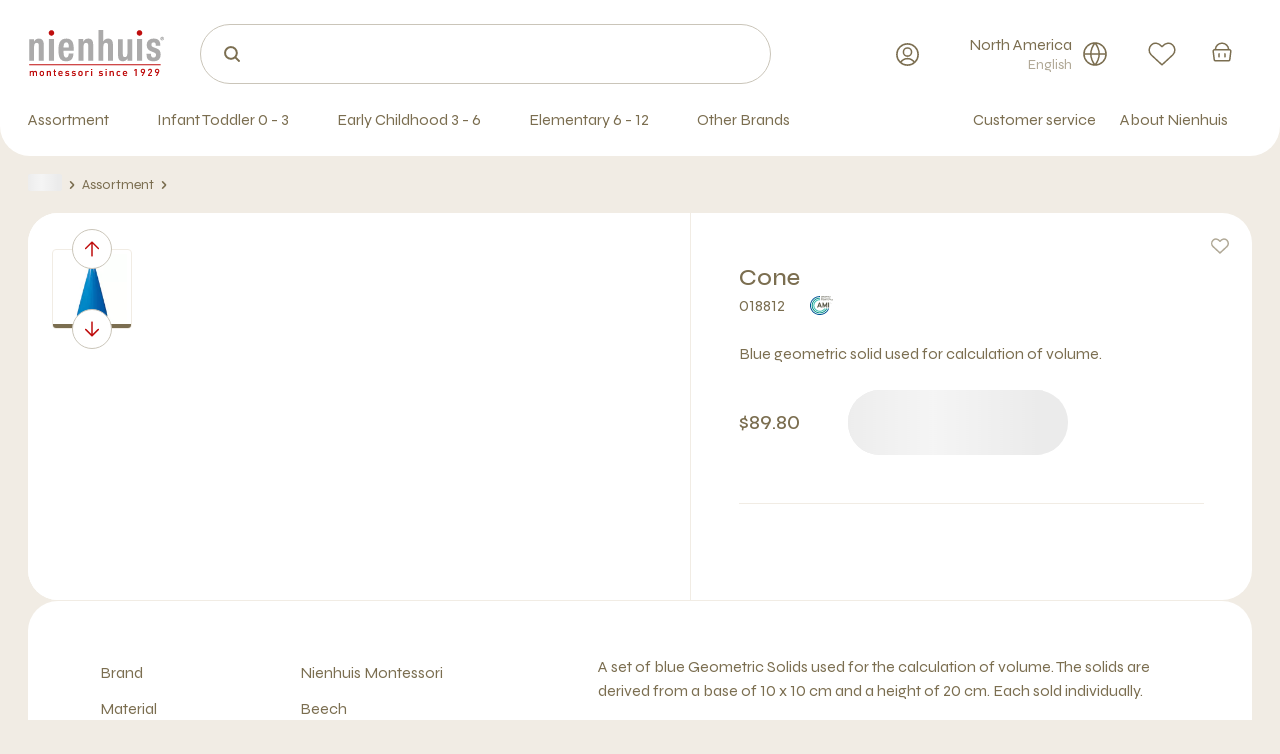

--- FILE ---
content_type: application/javascript; charset=UTF-8
request_url: https://www.nienhuis.com/_next/static/chunks/779-ee982589f8f2d46a.js
body_size: 14261
content:
(self.webpackChunk_N_E=self.webpackChunk_N_E||[]).push([[779],{339:(e,t,l)=>{"use strict";l.d(t,{H:()=>n});var n=function(e){return e.Detail="detail",e.Lister="lister",e.Cart="cart",e.DetailThumbnail="detail_thumbnail",e.CategoryThumbnail="category_thumbnail",e.ZoomThumbnail="zoom_thumbnail",e.Zoom="zoom",e.Featured="featured",e.FeaturedCompact="featured_compact",e}({})},2220:()=>{},17150:(e,t,l)=>{"use strict";l.d(t,{p:()=>b});var n=l(82536),r=l(93629),a=l(17459),i=l(7765),s=l(15977),o=l(48640),c=l(33483),d=l(65860),u=l(46001),m=l.n(u),p=l(34551),h=l(87431),x=l(69625),v=l(47813);let b=e=>{var t,{products:l,index:u,Description:b,Title:f,MarginPicker:g,fetching:j}=e,k=(0,a._)(e,["products","index","Description","Title","MarginPicker","fetching"]);let{loggedInStatus:y}=(0,s.useContext)(d.C),{data:w}=(0,o.I)(c.C,{variables:{skus:null==l?void 0:l.map(e=>e.sku)},fetchPolicy:"cache-and-network",ssr:!1,skip:y!==h.fM.isAuth||!l||(null==l?void 0:l.length)===0}),N=null!=(t=null==l?void 0:l.map(e=>{var t;let l=null==w||null==(t=w.getProductPrices)?void 0:t.find(t=>t.sku===e.sku);return e=(0,r._)((0,n._)({},e),{online:y!==h.fM.isAuth||!!(null==l?void 0:l.productPrice),orderable:!!(null==l?void 0:l.productPrice)}),(null==l?void 0:l.productPrice)&&(e.productPrice=l.productPrice),e}))?t:[];return j||(null==l?void 0:l.length)?(0,i.jsx)("div",(0,r._)((0,n._)({className:m()("w-full",0===u&&(0,p.t)())},k),{children:(0,i.jsx)(v.L,{title:f,description:b,className:(0,p.H)(g),items:N,fetching:(null==l?void 0:l.length)===0&&j,index:null!=u?u:0,locale:x.fX.CURRENT_LOCALE})})):null}},20252:(e,t,l)=>{"use strict";l.d(t,{Nv:()=>eK});var n=l(82536),r=l(93629),a=l(7765),i=l(15977),s=l(8019),o=l(24827),c=l(80682),d=l(87431),u=l(72474),m=l(44961),p=l(19007),h=l(57077),x=l(28412),v=l(53892),b=l(17459),f=l(85855),g=l(50143),j=l(46001),k=l.n(j),y=function(e){return e.AMI="AMI",e}({});let w={src:"/_next/static/media/ami-logo.3de9df2d.svg"};var N=l(62644),C=l.n(N),P=l(69625),A=l(12584);function _(){let e=(0,A._)(["\n	query Variations($input: IProductInput!) {\n		variations(input: $input) {\n			name\n			sku\n			variationAttributeValues {\n				name\n				type\n				value\n				variationAttributeId\n			}\n			skuStripped\n			defaultCategory\n			manufacturer\n			image\n		}\n	}\n"]);return _=function(){return e},e}let D=(0,l(74828).J1)(_()),L=e=>{var t,l,i,{className:o,product:c,fetching:d,scrollToVariations:u}=e,p=(0,b._)(e,["className","product","fetching","scrollToVariations"]);let{t:h}=(0,m.B)(),{data:x}=(0,s.IT)(D,{variables:{input:{locale:null==(t=P.fX.CURRENT_LOCALE)?void 0:t.locale,id:null!=(l=null==c?void 0:c.sku)?l:""}},fetchPolicy:"cache-and-network",ssr:!1,skip:!(null==c?void 0:c.isParent)});return(0,a.jsxs)("div",(0,r._)((0,n._)({className:k()(o,"mb b3:mb-lg")},p),{"data-pdp-product-title":!0,children:[(0,a.jsx)("h1",{className:"text-xl b4:text-xxl leading-snug font-medium",children:d?(0,a.jsx)(f.A,{width:"90%"}):null==c?void 0:c.name}),(0,a.jsxs)("div",{className:"flex-center-y text-sm b4:text-base",children:[d?(0,a.jsx)(f.A,{width:50}):(null==c?void 0:c.isParent)?(null==x?void 0:x.variations)&&(0,a.jsxs)(a.Fragment,{children:[(0,a.jsx)("a",{className:"b3:hidden",onClick:e=>{e.preventDefault(),u&&u()},href:"#",children:"".concat(x.variations.length," ").concat(h[v.o.productDetail.title.numberOfVariants])}),(0,a.jsx)("span",{className:"hidden b3:block",children:"".concat(x.variations.length," ").concat(h[v.o.productDetail.title.numberOfVariants])})]}):(0,g.oE)(null==c?void 0:c.sku),(d||(null==c?void 0:c.certification)===y.AMI)&&(0,a.jsx)("div",{className:"flex-center-y ml b3:ml-lg",children:d?(0,a.jsx)(f.A,{width:100,height:24}):(0,a.jsxs)(a.Fragment,{children:[(0,a.jsx)(C(),{width:24,height:24,className:"block",src:w.src,alt:null!=(i=h[v.o.productDetail.certification.ami])?i:"AMI approved"}),h[v.o.productDetail.certification.ami]]})})]})]}))};var S=l(339),I=l(83008),E=l(5700);let T=e=>{let{type:t,product:l}=e;if(t!==d.X0.product)return null;if(l){var n,r;return(0,a.jsx)(I.Zn,{item:{"@context":"https://schema.org","@type":"Product",description:"".concat(null==l?void 0:l.description),name:"".concat(null==l?void 0:l.name),image:"".concat((0,E._F)((0,E.hs)(null==l?void 0:l.images,S.H.Detail).find(e=>e.primary))),brand:"".concat(null==l?void 0:l.manufacturer),sku:"".concat(null==l?void 0:l.sku),gtin:"".concat(null==l?void 0:l.sku),offers:{"@type":"Offer",url:"".concat(null==l?void 0:l.url),priceValidUntil:"",price:"".concat(null==l||null==(r=l.productPrice)||null==(n=r.price)?void 0:n.inclTax),priceCurrency:P.fX.CURRENT_LOCALE.currency,gtin:"".concat(null==l?void 0:l.sku)}}})}return null};var F=l(28125),R=l(78860),O=l(71832);let M=e=>{var{className:t,id:l,text:s,amountOfWords:o=17,fetching:c}=e,d=(0,b._)(e,["className","id","text","amountOfWords","fetching"]);let[u,p]=(0,i.useState)(!1),{t:h}=(0,m.B)(),x=s.split(" "),g=x.length>o+10,j=g?x.slice(0,o-1).join(" "):s,y=x.slice(o-1).join(" ");return(0,a.jsx)("div",(0,r._)((0,n._)({className:k()(t,"[&_p]:mb-0 [&_ul]:list-disc [&_ul]:my [&_ul]:pl-lg"),id:l},d),{children:c?(0,a.jsxs)(a.Fragment,{children:[(0,a.jsx)(f.A,{count:2}),(0,a.jsx)(f.A,{width:80})]}):(0,a.jsxs)(a.Fragment,{children:[(0,a.jsx)("span",{dangerouslySetInnerHTML:{__html:j}}),g&&(0,a.jsxs)(a.Fragment,{children:[(0,a.jsx)("span",{dangerouslySetInnerHTML:{__html:y},className:"".concat(!u&&"hidden"),"aria-hidden":!u}),!u&&(0,a.jsx)(O.Q,{className:"!block text-font",tabIndex:0,"aria-expanded":u,"aria-controls":l,onKeyDown:e=>{("Space"===e.code||"Enter"===e.code)&&p(!u)},onClick:()=>p(!u),"data-readmore-toggle":!0,children:h[v.o.common.texts.readmore]})]})]})}))},B=e=>{let{children:t}=e;return(0,a.jsx)("td",{className:"p-0 mb",children:t})},q=e=>{var{attributes:t,className:l,fetching:i}=e,s=(0,b._)(e,["attributes","className","fetching"]);return i?(0,a.jsx)("div",{className:l,children:(0,a.jsx)("table",{className:"min-w-full m-0 border-0 overflow-hidden",cellSpacing:"0",children:(0,a.jsx)("tbody",{children:[void 0,void 0,void 0].map((e,t)=>(0,a.jsxs)("tr",{children:[(0,a.jsx)(B,{children:(0,a.jsx)(f.A,{width:120})}),(0,a.jsx)(B,{children:(0,a.jsx)(f.A,{width:100})})]},t))})})}):t&&(null==t?void 0:t.length)!==0?(0,a.jsx)("div",(0,r._)((0,n._)({className:l},s),{children:(0,a.jsx)("div",{className:"overflow-hidden",children:(0,a.jsx)("table",{className:"min-w-full m-0 border-0 overflow-hidden border-spacing-y border-separate",cellSpacing:"0","data-pdp-specs":!0,children:(0,a.jsx)("tbody",{children:t.map(e=>(0,a.jsxs)("tr",{children:[(0,a.jsx)(B,{children:e.name}),(0,a.jsxs)(B,{children:[(e=>e.type===d.pm.ARRAY?JSON.parse(e.value).join(", "):e.value)(e),e.unit&&"(".concat(e.unit,")")," "]})]},e.name))})})})})):null};var z=l(3350),V=l(37549);let H=e=>{let{fetching:t,downloads:l}=e;return(0,a.jsx)("ul",{"data-pdp-downloads":!0,children:t?[void 0,void 0].map((e,t)=>(0,a.jsx)("li",{children:(0,a.jsx)("span",{className:"flex mb",children:(0,a.jsx)(f.A,{width:280,count:1})})},t)):null==l?void 0:l.map((e,t)=>(0,a.jsx)("li",{"data-pdp-download":!0,children:(0,a.jsx)(z.k,{href:e.value,children:(0,a.jsxs)("a",{className:"flex mb hover:no-underline group/download",target:"_blank","data-pdp-download-link":!0,children:[(0,a.jsx)(V.s,{className:"mr-8 "}),(0,a.jsx)("span",{className:"group-hover/download:underline",children:e.name})]})})},"".concat(t,"-").concat(e.name)))})};var $=l(77401);let U=e=>{let{fetching:t,usps:l}=e;return(0,a.jsx)("ul",{className:"b7:columns-2","data-pdp-usps":!0,children:(t?[void 0,void 0,void 0,void 0]:l).map((e,l)=>(0,a.jsxs)("li",{className:"flex mb","data-usp":!0,children:[t?(0,a.jsx)(f.A,{className:"mr-8",width:24,height:24}):(0,a.jsx)($.C,{className:"mr-8 flex-none text-green-900"}),(0,a.jsx)("span",{"data-usp-text":!0,children:t?(0,a.jsx)(f.A,{width:220}):null!=e?e:null})]},"".concat(l).concat(e)))})};var Z=l(27184),W=l(96907),J=l.n(W),X=l(40958),Q=l(76598),G=l(72293),K=l(52596),Y=l(49116),ee=l(44167),et=l(86107),el=l(73712),en=l(90534),er=l(67639),ea=l(36680);let ei=e=>{var t,l,n,r;let{className:s,product:o,fetching:c}=e,d=null==o?void 0:o.sku,{t:p}=(0,m.B)(),{locale:h}=(0,en.useRouter)(),{data:x,loading:b}=(0,Q.he)(void 0,"cache-and-network"),[g,{loading:j}]=(0,G.n)(X.uv,{refetchQueries:["MiniCart","Cart"],awaitRefetchQueries:!0}),y=null!=(r=null==x||null==(n=x.customCart)||null==(l=n.items)||null==(t=l.find(e=>e.sku===d))?void 0:t.qty)?r:0,[w,N]=(0,i.useState)(y),[C]=(0,G.n)(X.B5,{refetchQueries:["Cart","MiniCart"],awaitRefetchQueries:!0}),P=(0,i.useRef)(x),A=(0,et.Z)(!1),_=(0,i.useCallback)(J()(e=>{null==D||D(e)},500),[]),D=async e=>{var t,l,n,r,a,i;let s=null==P||null==(n=P.current)||null==(l=n.customCart)||null==(t=l.items)?void 0:t.find(e=>e.sku===d),c=null!=(r=null==s?void 0:s.qty)?r:0,m={products:[{itemId:null==s?void 0:s.itemId,sku:d,qty:null!=e?e:1}],locale:h},p=0;if((null==s?void 0:s.qty)?await C({variables:{input:m},refetchQueries:["Cart","MiniCart"],onCompleted:e=>{var t,l;let n=null!=(l=null==e||null==(t=e.updateCartItem)?void 0:t.qty)?l:0;n&&(p=n)}}):await g({variables:{input:m},refetchQueries:["Cart","MiniCart"],onCompleted:e=>{var t,l,n,r;let a=null!=(r=null==e||null==(n=e.addProductsToCart)||null==(l=n.items)||null==(t=l.find(e=>e.sku===d))?void 0:t.qty)?r:0;a&&(p=a)}}),p>=0){let e=p-c,t=e>0?u.Je.AddToCart:u.Je.RemoveFromCart;(e>0||e<0)&&(0,er.C)({type:t,orderlistId:(0,ea.u)(null==P||null==(i=P.current)||null==(a=i.customCart)?void 0:a.customAttributes,"OrderList_ID"),product:{sku:d,name:null==o?void 0:o.name,defaultCategory:null==o?void 0:o.defaultCategory,productPrice:null==o?void 0:o.productPrice},qty:e>0?e:-e,location:u.td.Category})}};return(0,i.useEffect)(()=>{P.current=x,N(y)},[x]),(0,a.jsx)("div",{className:k()(s,"flex-none w-[16rem] b1:w-[20rem] b2:w-[22rem]"),"data-pdp-addtocart":!0,"data-addtocart":!0,children:c||b?(0,a.jsx)(f.A,{className:"h-[5rem] b4:h-[6.5rem] !rounded-input"}):(0,a.jsx)(a.Fragment,{children:w>0?(0,a.jsx)(K.m,{className:"w-full",quantity:w,onChange:e=>{N(e),_(e)},size:A?"default":"large",active:!0,"data-pdp-addtocart-input-stepper":!0}):(0,a.jsx)(Y.$,{className:"w-full",loading:j,iconBefore:(0,a.jsx)(el.R,{className:"w-md h-md"}),size:A?ee.p.default:ee.p.large,onClick:()=>D(1),"data-pdp-addtocart-button":!0,children:p[v.o.common.texts.addToCart.short]})})})};var es=l(93584),eo=l(69175),ec=l(65860),ed=l(71847),eu=l(34399);let em=e=>{var t;let{className:l,product:o}=e,{loggedInStatus:c}=(0,i.useContext)(ec.C),[m,p]=(0,i.useState)(!1),[h,x]=(0,i.useState)(!1),{data:v}=(0,s.IT)(eu.in,{variables:{skus:[null==o?void 0:o.sku]},fetchPolicy:"cache-and-network",ssr:!1,skip:!(null==o?void 0:o.sku)||c!==d.fM.isAuth}),b=async()=>{c!==d.fM.isAuth?p(!0):x(!0)},f=null==v||null==(t=v.onFavouriteLists)?void 0:t.find(e=>e.sku===(null==o?void 0:o.sku));return o=(0,r._)((0,n._)({},o),{onFavouriteList:!!f}),(0,a.jsxs)("div",{className:k()(l,h?"z-100":"z-10"),children:[h&&(0,a.jsx)(ed.e,{showFlyout:h,setShowFlyout:x,skus:[o.sku],origin:u.td.ProductDetail}),m&&(0,a.jsx)(eo.K,{onClose:()=>p(!1)}),(0,a.jsx)(es.b,{onFavouriteList:o.onFavouriteList,onClick:b})]})};var ep=l(71549),eh=l(5275),ex=l(94515);l(62898),l(50418),l(2220),l(66006);let ev=e=>{let{className:t}=e;return(0,a.jsx)("svg",{width:"24",height:"24",viewBox:"0 0 24 24",className:t,fill:"transparent",children:(0,a.jsx)("path",{d:"M11.9949 22.2143V1.78571M2.57129 11.2143L11.9999 1.78571L21.4284 11.2143",stroke:"currentColor",strokeWidth:"1.5",strokeLinecap:"round",strokeLinejoin:"round",vectorEffect:"non-scaling-stroke"})})},eb=e=>{let{className:t}=e;return(0,a.jsx)("svg",{width:"24",height:"24",viewBox:"0 0 24 24",className:t,fill:"transparent",children:(0,a.jsx)("path",{d:"M12.0058 1.78571V22.2143M21.4294 12.7857L12.0008 22.2143L2.57227 12.7857",stroke:"currentColor",strokeWidth:"1.5",strokeLinecap:"round",strokeLinejoin:"round",vectorEffect:"non-scaling-stroke"})})},ef=e=>{let{className:t,type:l}=e;return(0,a.jsx)(Y.$,(0,r._)((0,n._)({className:k()(t,"z-10")},"prev"===l?{"data-swiper-btn-prev":!0}:{"data-swiper-btn-next":!0}),{size:ee.p.small,color:ee.n.sec,iconBefore:"prev"===l?(0,a.jsx)(ev,{}):(0,a.jsx)(eb,{})}))},eg=e=>{let{className:t}=e;return(0,a.jsx)("svg",{width:"24",height:"24",viewBox:"0 0 24 24",className:t,fill:"transparent",children:(0,a.jsx)("path",{d:"M11.2147 7.28571V15.1428M7.28613 11.2143H15.1433M17.8779 17.8774L22.215 22.2146M11.2147 20.6428C16.422 20.6428 20.6433 16.4215 20.6433 11.2143C20.6433 6.00702 16.422 1.78571 11.2147 1.78571C6.00745 1.78571 1.78613 6.00702 1.78613 11.2143C1.78613 16.4215 6.00745 20.6428 11.2147 20.6428Z",stroke:"currentColor",strokeWidth:"1.5",strokeLinecap:"round",strokeLinejoin:"round",vectorEffect:"non-scaling-stroke"})})};var ej=l(9936);let ek=e=>{let{className:t,images:l,thumbs:n,onZoomClick:r,showZoomIcon:s,isZoom:o,fetching:d,activeIndex:u,setActiveIndex:p}=e,[h,x]=(0,i.useState)(null),b=(0,i.useRef)(null),{t:g}=(0,m.B)(),j=e=>{p(e.activeIndex)};return(0,i.useEffect)(()=>{b.current&&b.current.activeIndex!==u&&b.current.slideTo(u)},[u]),(0,a.jsx)("div",{className:k()(t,"w-full h-full p-lg pb-0 b3:px-0 z-0 b4:p-lg bg-color01 b4:rounded-large"),children:(0,a.jsxs)("div",{className:k()(o?"b4:h-full b4:w-full ":"b4:max-h-[38rem] b5:max-h-[52rem] b6:max-h-[59rem] b8:max-h-[64rem]","relative b4:flex b4:flex-row",l&&l.length>0&&"gap-lg"),children:[(0,a.jsx)(ej.t,{children:d?(0,a.jsx)(f.A,{width:"100%",height:"100%",containerClassName:"block aspect-square flex-0 b3:w-[40rem] b3:h-[40rem] b5:w-[48rem] b5:h-[48rem] b6:w-[51rem] b6:h-[51rem] b7:w-[56rem] b7:h-[56rem] b8:w-[64rem] b8:h-[64rem]"}):l&&l.length>0&&(null==h?void 0:h.el)&&(0,a.jsxs)(ex.RC,{thumbs:{swiper:h},modules:[ep.U1,ep.WO,ep.s3],keyboard:{enabled:!0,onlyInViewport:!0},className:k()("w-full h-full my-auto"),direction:"horizontal",onSlideChange:j,initialSlide:u,tabIndex:1,onSwiper:e=>{b.current=e},children:[null==l?void 0:l.map(e=>{var t;return(0,a.jsx)(ex.qr,{className:"!flex justify-center",children:(0,a.jsx)(c._,{className:k()(o&&"[&_img]:h-full","flex-center aspect-square"),images:e,alt:null!=(t=e.name)?t:"",fallbackImage:"/static/product-fallback.svg"})},e.name)}),!d&&s&&(0,a.jsx)(Y.$,{className:"hidden b4:flex absolute right-0 bottom-0 text-muted z-10",iconBefore:(0,a.jsx)(eg,{}),color:ee.n.transparent,size:ee.p.large,onClick:()=>{r()},"aria-label":g[v.o.productDetail.imageGallery.closeZoom.ariaLabel]})]})}),(0,a.jsx)("div",{className:"thumbs -mx-lg mt b3:mx-0 relative b4:-order-1 border-y border-y-background b4:border-0",children:d?[void 0,void 0,void 0].map((e,t)=>(0,a.jsx)("div",{className:"!w-[7rem] b4:!w-[8rem] !h-[7rem] b4:!h-[8rem] -mr-1 b4:mr-0 p-4",children:(0,a.jsx)(f.A,{width:"100%",height:"100%"})},t)):l&&l.length>0&&(0,a.jsxs)(a.Fragment,{children:[(0,a.jsx)(ex.RC,{onSwiper:e=>{x(e)},zoom:!0,direction:"horizontal",slidesPerView:"auto",breakpoints:{[eh.breakpoints.b4]:{direction:"vertical",spaceBetween:10},[eh.breakpoints.b5]:{direction:"vertical",spaceBetween:10},[eh.breakpoints.b6]:{direction:"vertical",spaceBetween:10},[eh.breakpoints.b7]:{direction:"vertical",spaceBetween:10}},onSlideChange:j,freeMode:!0,watchSlidesProgress:!0,modules:[ep.U1,ep.Vx,ep.WO,ep.s3],keyboard:{enabled:!0,onlyInViewport:!1},className:"flex-none mySwiper max-h-full",navigation:{nextEl:"[data-swiper-btn-next]",prevEl:"[data-swiper-btn-prev]"},initialSlide:u,tabIndex:0,children:null==n?void 0:n.map((e,t)=>{var l;return(0,a.jsxs)(ex.qr,{className:"relative !w-[7rem] b4:!w-[8rem] !h-[7rem] b4:!h-[8rem] -mr-1 b4:mr-0 p-4 border-x b4:border border-background hover:b4:border-font b4:rounded-4 b4:cursor-pointer overflow-hidden",onClick:()=>p(t),children:[(0,a.jsx)(c._,{className:"flex-center aspect-square",images:e,alt:null!=(l=e.name)?l:""}),u===t&&(0,a.jsx)("div",{className:"absolute bottom-0 left-0 h-4 w-full bg-font"})]},e.name)})}),(0,a.jsx)(ef,{className:"hidden b4:flex absolute left-1/2 -translate-x-1/2 top-0 -translate-y-1/2",type:"prev"}),(0,a.jsx)(ef,{className:"hidden b4:flex absolute left-1/2 -translate-x-1/2 bottom-0 translate-y-1/2",type:"next"})]})})]})})};var ey=l(52465);let ew=e=>{let{images:t,thumbs:l,onClose:n,activeIndex:r,setActiveIndex:s}=e,{t:o}=(0,m.B)(),c=(0,i.useCallback)(e=>{"Escape"===e.key&&n()},[n]);return(0,i.useEffect)(()=>(window.addEventListener("keydown",c),document.body.classList.add("overlay-active"),()=>{window.removeEventListener("keydown",c),document.body.classList.remove("overlay-active")}),[c]),(0,a.jsxs)("div",{className:"inset-0 z-100 fixed left-0 top-0 w-screen h-screen max-h-screen max-w-screen bg-color01",role:"dialog","aria-modal":"true",children:[(0,a.jsx)(Y.$,{className:"absolute top right text-muted z-10",iconBefore:(0,a.jsx)(ey.U,{}),color:ee.n.transparent,size:ee.p.large,tabIndex:0,onClick:()=>n(),"aria-label":o[v.o.productDetail.imageGallery.openZoom.ariaLabel]}),(0,a.jsx)(ek,{images:t,thumbs:l,isZoom:!0,onZoomClick:n,showZoomIcon:!1,activeIndex:r,setActiveIndex:s})]})},eN=e=>{let{className:t,product:l,fetching:n}=e,[r,s]=(0,i.useState)(!1),[o,c]=(0,i.useState)(0);if((0,i.useEffect)(()=>{r||0===o||c(o)},[r]),!n&&!l)return null;let d=null==l?void 0:l.images,u=(0,E.hs)(null!=d?d:[],S.H.DetailThumbnail),m=(0,E.hs)(null!=d?d:[],S.H.Detail),p=(0,E.hs)(null!=d?d:[],S.H.Zoom),h=(0,E.hs)(null!=d?d:[],S.H.ZoomThumbnail),x=()=>s(!r);return(0,a.jsxs)(a.Fragment,{children:[(0,a.jsx)(ek,{className:t,images:m,thumbs:u,fetching:n,onZoomClick:x,showZoomIcon:!0,activeIndex:o,setActiveIndex:c}),r&&(0,a.jsx)(ew,{images:p,thumbs:h,onClose:x,activeIndex:o,setActiveIndex:c})]})},eC=e=>{let{className:t}=e;return(0,a.jsx)("svg",{width:"24",height:"24",viewBox:"0 0 24 24",className:t,fill:"transparent",children:(0,a.jsx)("path",{d:"M7.58855 16.4113C4.68492 15.5312 2.57129 12.8339 2.57129 9.64284C2.57129 5.7374 5.73728 2.57141 9.64272 2.57141C12.8337 2.57141 15.5311 4.68505 16.4112 7.58867M7.28557 14.3571C7.28557 15.2858 7.46848 16.2053 7.82386 17.0632C8.17923 17.9212 8.70011 18.7007 9.35675 19.3574C10.0134 20.014 10.7929 20.5349 11.6509 20.8903C12.5088 21.2456 13.4284 21.4286 14.357 21.4286C15.2856 21.4286 16.2052 21.2456 17.0631 20.8903C17.9211 20.5349 18.7006 20.014 19.3573 19.3574C20.0139 18.7007 20.5348 17.9212 20.8902 17.0632C21.2455 16.2053 21.4284 15.2858 21.4284 14.3571C21.4284 13.4285 21.2455 12.509 20.8902 11.651C20.5348 10.7931 20.0139 10.0135 19.3573 9.35687C18.7006 8.70023 17.9211 8.17935 17.0631 7.82398C16.2052 7.4686 15.2856 7.2857 14.357 7.2857C13.4284 7.2857 12.5088 7.4686 11.6509 7.82398C10.7929 8.17935 10.0134 8.70023 9.35675 9.35687C8.70011 10.0135 8.17923 10.7931 7.82386 11.651C7.46848 12.509 7.28557 13.4285 7.28557 14.3571Z",stroke:"currentColor",strokeWidth:"1.5",strokeLinecap:"round",strokeLinejoin:"round",vectorEffect:"non-scaling-stroke"})})};var eP=l(32435),eA=l(20092),e_=l(15241),eD=l(31267),eL=l(79289),eS=l(57369),eI=l(33483);let eE=e=>{var t,l;let{variation:n,fetching:r}=e;return r?(0,a.jsx)(f.A,{width:60,height:60}):(0,a.jsx)(C(),{alt:null!=(t=null==n?void 0:n.name)?t:"",src:null!=(l=null==n?void 0:n.image)?l:"",width:60,height:60,onError:e=>{e.currentTarget.src="/static/product-fallback.svg"}})},eT=e=>{let{variation:t,productPrice:l,fetching:n,priceFetching:r,cartQuantity:s,onQuantityChange:o,className:c,onFavouriteLists:d,onFavouriteClick:u}=e,[m,p]=(0,i.useState)(s),[h,v]=(0,i.useState)(!1),{sku:b,name:j}=null!=t?t:{},y=(0,i.useCallback)(J()(e=>{null==o||o(e)},500),[]),w=e=>v("enter"===e);return(0,i.useEffect)(()=>{p(s)},[s]),(0,a.jsxs)("li",{className:k()(c,"flex px py-md b4:py b4:px-lg b4:items-center"),"data-product-variation":null==t?void 0:t.sku,children:[(0,a.jsxs)("span",{className:"mr",children:[(0,a.jsx)(eE,{variation:t,fetching:n}),!n&&u&&t&&(0,a.jsx)(es.b,{className:"ml mt b4:hidden",onFavouriteList:d,onClick:()=>u(t)})]}),(0,a.jsxs)("div",{className:"flex-center-y flex-wrap flex-1",children:[(0,a.jsxs)("div",{className:"basis-full flex-none b4:flex-1 mr b4:mr-lg mb b4:mb-0",children:[(0,a.jsx)(z.k,{href:b?eP.v.ProductDetail(b,null!=j?j:"variation"):void 0,children:(0,a.jsxs)("a",{className:"cursor-pointer no-underline hover:b4:underline ",onClick:()=>{b&&j&&x.g.navigateToProduct(b,j)},children:[n?(0,a.jsx)(f.A,{className:""}):j," "]})}),(0,a.jsx)("div",{className:"",children:n?(0,a.jsx)(f.A,{width:70}):(0,g.oE)(b)})]}),(0,a.jsxs)("div",{className:"flex-center-y flex-1 b4:flex-none b4:ml-auto",children:[(0,a.jsx)("span",{className:"mr",children:r?(0,a.jsx)(f.A,{width:40}):(0,a.jsx)(Z.g,{locale:P.fX.CURRENT_LOCALE,price:null==l?void 0:l.salePrice})}),r?(0,a.jsx)("span",{className:k()("b4:!flex-none "),children:(0,a.jsx)(f.A,{height:40,className:""})}):l&&b&&j&&(0,a.jsx)(K.m,{className:k()("flex-0 basis-[14rem] h-input ml-auto b4:flex-1 b4:min-w-[14rem] b4:ml-0"),fetching:n,quantity:m,onChange:e=>{p(e),y(e)},transitionOrigin:"right",onMouseEnter:()=>w("enter"),onMouseLeave:()=>w("leave"),active:h})]}),!n&&u&&t&&(0,a.jsx)(es.b,{className:"ml hidden b4:block",onFavouriteList:d,onClick:()=>u(t)})]})]})},eF=J()(e=>e(),1e3),eR=e=>{var t,l,n,r,o;let{className:c,product:p,variationAttributes:h}=e,x=(0,eS.t)(),{t:b}=(0,m.B)(),[j,y]=(0,i.useState)(""),[w,N]=(0,i.useState)({open:!1,sku:void 0}),[C,A]=(0,i.useState)(!1),[_,L]=(0,i.useState)([]),[S,I]=(0,i.useState)(!1),{loggedInStatus:E}=(0,i.useContext)(ec.C),{data:T}=(0,Q.he)(void 0,"cache-and-network"),[F]=(0,G.n)(X.B5),R=(0,i.useRef)(T),[O]=(0,X.od)(void 0,!1),M=async e=>{E!==d.fM.isAuth?A(!0):N({open:!0,sku:e})},B=async(e,t)=>{var l,n,r,a,i,s;let o=e.sku,c=null==R||null==(r=R.current)||null==(n=r.customCart)||null==(l=n.items)?void 0:l.find(e=>e.sku===o),d=null!=(a=null==c?void 0:c.qty)?a:0,m={products:[{itemId:null==c?void 0:c.itemId,sku:o,qty:null!=t?t:0}]},h=0;if((null==c?void 0:c.qty)?await F({variables:{input:m}}).then(async e=>{var t,l;let{data:n}=e;await eF(x);let r=null!=(l=null==n||null==(t=n.updateCartItem)?void 0:t.qty)?l:0;r&&(h=r)}):await O({variables:{input:m}}).then(async e=>{var t,l,n,r;let{data:a}=e;await eF(x);let i=null!=(r=null==a||null==(n=a.addProductsToCart)||null==(l=n.items)||null==(t=l.find(e=>e.sku===o))?void 0:t.qty)?r:0;i&&(h=i)}),h>=0){let e=h-d,t=e>0?u.Je.AddToCart:u.Je.RemoveFromCart;(0,er.C)({type:t,orderlistId:(0,ea.u)(null==R||null==(s=R.current)||null==(i=s.customCart)?void 0:i.customAttributes,"OrderList_ID"),product:{sku:o,name:null==p?void 0:p.name,defaultCategory:null==p?void 0:p.defaultCategory,productPrice:null==p?void 0:p.productPrice},qty:e>0?e:-e,location:u.td.ProductDetailVariation})}},{loading:q,data:z}=(0,s.IT)(D,{variables:{input:{locale:null==(t=P.fX.CURRENT_LOCALE)?void 0:t.locale,id:p.sku}},fetchPolicy:"cache-and-network",ssr:!1,onCompleted:e=>{var t;let l=null==e||null==(t=e.variations)?void 0:t.map(e=>e.sku);l&&l.length>0&&$({variables:{skus:l}})}}),{data:V,loading:H}=(0,s.IT)(eu.in,{variables:{skus:null==z||null==(l=z.variations)?void 0:l.map(e=>e.sku)},fetchPolicy:"cache-and-network",ssr:!1,skip:E!==d.fM.isAuth||!(null==z?void 0:z.variations)||(null==z||null==(n=z.variations)?void 0:n.length)===0}),[$,{loading:U,data:Z}]=(0,eA._)(eI.C,{fetchPolicy:"cache-and-network",ssr:!1}),W=q&&!(null==z?void 0:z.variations),J=e=>(null==e?void 0:e.replace(/[[\]']+/g,"").split(",")).map(e=>e.replace(/^[ \t]+/g,"")),K=null==z||null==(r=z.variations)?void 0:r.filter(e=>""===j||e.name.toLowerCase().includes(j.toLowerCase())||e.sku.toLowerCase().includes(j.toLowerCase())),et=[];null==K||K.forEach(e=>{let t=!0;_.forEach(l=>{var n;(null==(n=e.variationAttributeValues)?void 0:n.some(e=>J(e.value).some(e=>e===l.value)))||(t=!1)}),t&&!et.includes(e)&&et.push(e)});let el=_.length>0?et:K,en=S?el:null==el?void 0:el.slice(0,7);return(0,i.useEffect)(()=>{R.current=T},[T]),(0,a.jsxs)("div",{className:c,"data-pdp-variations":!0,children:[C&&(0,a.jsx)(eo.K,{onClose:()=>A(!1)}),w.open&&(0,a.jsx)(ed.e,{showFlyout:w.open,setShowFlyout:e=>N({open:e,sku:void 0}),skus:(null==w?void 0:w.sku)?[null==w?void 0:w.sku]:[],origin:u.td.Category}),(0,a.jsxs)("div",{className:"flex flex-wrap gap b5:gap-lg b7:gap-xl p-lg border-y border-y-background","data-pdp-variations-filters":!0,children:[W?(0,a.jsx)(f.A,{className:"",height:40}):(0,a.jsxs)("span",{className:"relative basis-full b4:basis-auto flex-1",children:[(0,a.jsx)(eL.W,{className:"absolute center-y left-lg w-[1.6rem] h-[1.6rem] z-10"}),(0,a.jsx)(e_.p,{className:"pl-xl",type:"text",placeholder:b[v.o.productDetail.variations.search],onChange:e=>y(e.target.value),"data-variations-search":!0})]}),W?(0,a.jsxs)(a.Fragment,{children:[(0,a.jsx)(f.A,{width:100,height:40}),(0,a.jsx)(f.A,{width:100,height:40})]}):null==h?void 0:h.slice(0,3).map(e=>{var t,l;return(0,a.jsxs)(eD.l,{className:"",name:e.type,id:e.type,onChange:t=>((e,t)=>{_.some(t=>t.type===e)?""!==t?L(l=>l.map(l=>l.type===e?{type:e,value:t}:l)):L(t=>t.filter(t=>t.type!==e)):L(l=>[...l,{type:e,value:t}])})(e.type,t.target.value),"data-filter-type":e.type,"data-filter-value":null==(t=_.find(t=>t.type===e.type))?void 0:t.value,children:[(0,a.jsxs)("option",{value:"",children:[null!=(l=b[v.o.productDetail.variations.filters.filterBy])?l:"Filter by"," ",e.type]},"-1"),[...new Set(e.values.flatMap(e=>J(e)))].map(e=>(0,a.jsx)("option",{value:e,children:e},e))]},e.type)})]}),(0,a.jsx)("ul",{className:"","data-pdp-variations-products":!0,children:W?[void 0,void 0,void 0,void 0].map((e,t)=>(0,a.jsx)(eT,{fetching:!0},t)):en&&(null==en?void 0:en.length)>0?null==en?void 0:en.map(e=>{var t,l,n,r,i,s,o,c;let d=null==Z||null==(l=Z.getProductPrices)||null==(t=l.find(t=>t.sku===e.sku))?void 0:t.productPrice;return(0,a.jsx)(eT,{className:k()("border-b last:border-b-0 border-b-background"),variation:e,productPrice:d,priceFetching:U,favouritesFetching:H,onFavouriteLists:!!(null==V||null==(n=V.onFavouriteLists)?void 0:n.find(t=>t.sku===e.sku)),cartQuantity:null!=(c=null==R||null==(o=R.current)||null==(s=o.customCart)||null==(i=s.items)||null==(r=i.find(t=>t.sku===e.sku))?void 0:r.qty)?c:0,onQuantityChange:t=>B(e,t),onFavouriteClick:e=>{let{sku:t}=e;M(t)}},e.sku)}):(0,a.jsx)("div",{className:"p-lg",children:b[v.o.productDetail.variations.noResults]})}),!S&&el&&(null==el?void 0:el.length)>7&&(0,a.jsx)("div",{className:"p-lg text-center border-t border-t-background",children:(0,a.jsx)(Y.$,{className:"min-w-full b6:min-w-[40rem]",color:ee.n.sec,"data-pdp-variations-toggle":!0,href:"#",onClick:e=>{e.preventDefault(),I(!0)},children:(0,a.jsx)("span",{children:(0,g.$D)(null!=(o=b[v.o.productDetail.variations.showMore])?o:"Show {0} more products","".concat(el.length-7))})})})]})};var eO=l(47813);let eM=e=>{var t;let{className:l,sku:n}=e,{t:r}=(0,m.B)(),{data:i,loading:c}=(0,s.IT)(o.GK,{variables:{input:{locale:null==(t=P.fX.CURRENT_LOCALE)?void 0:t.locale,linkTypes:["Accessory","CrossSelling","Other","Replacement","SpareParts"],id:n,dataFlags:[d.h$.CustomerSpecificPrices],count:5,imageViews:[S.H.Featured]}},fetchPolicy:"cache-and-network",ssr:!1}),u=null==i?void 0:i.relatedProducts;return u&&0!==u.length?(0,a.jsx)("section",{className:l,"data-related-products":!0,children:u.map(e=>{let t=(e=>{switch(e){case"Accessory":return{title:v.o.productDetail.links.accessory.title,subtitle:v.o.productDetail.links.accessory.subtitle};case"CrossSelling":return{title:v.o.productDetail.links.crossSelling.title,subtitle:v.o.productDetail.links.crossSelling.subtitle};case"DifferentOrderUnit":return{title:v.o.productDetail.links.differentOrderUnit.title,subtitle:v.o.productDetail.links.differentOrderUnit.subtitle};case"FollowUp":return{title:v.o.productDetail.links.followUp.title,subtitle:v.o.productDetail.links.followUp.subtitle};case"GiftWrap":return{title:v.o.productDetail.links.giftWrap.title,subtitle:v.o.productDetail.links.giftWrap.subtitle};case"Other":return{title:v.o.productDetail.links.other.title,subtitle:v.o.productDetail.links.other.subtitle};case"Proxy":return{title:v.o.productDetail.links.proxy.title,subtitle:v.o.productDetail.links.proxy.subtitle};case"Replacement":return{title:v.o.productDetail.links.replacement.title,subtitle:v.o.productDetail.links.replacement.subtitle};case"SpareParts":return{title:v.o.productDetail.links.spareParts.title,subtitle:v.o.productDetail.links.spareParts.subtitle};case"UpSelling":return{title:v.o.productDetail.links.upSelling.title,subtitle:v.o.productDetail.links.upSelling.subtitle};case"Warranty":return{title:v.o.productDetail.links.warranty.title,subtitle:v.o.productDetail.links.warranty.subtitle};case"GiftMessage":return{title:v.o.productDetail.links.giftMessage.title,subtitle:v.o.productDetail.links.giftMessage.subtitle}}})(e.linkType);return 0===e.products.length?null:(0,a.jsx)(eO.L,{title:r[t.title],description:r[t.subtitle],locale:P.fX.CURRENT_LOCALE,items:e.products,isBackgroundHexagon:!0,"data-related-type":e.linkType,fetching:c},e.linkType)})}):null},eB=e=>{var t,l,n,r,s,o,b;let{product:g,className:j,fetching:y}=e,{t:w}=(0,m.B)(),N=null!=(l=null==g?void 0:g.sku)?l:"",C=null!=(n=null==g?void 0:g.description)?n:"",A=null!=(r=null==g?void 0:g.longDescription)?r:"",_=null==g?void 0:g.attributes,D=null==g?void 0:g.downloads,I=null==g||null==(t=g.productPrice)?void 0:t.salePrice,O=[],B=(0,F.cR)(null==g?void 0:g.customAttributes),V=(0,i.useRef)(null);return Object.keys(v.o.productDetail.usps).forEach(e=>{let t=v.o.productDetail.usps[e],l=w[t];t!==l&&l&&O.push(l)}),(0,i.useEffect)(()=>{g&&(p.y.setTag({analyticsInput:{event:u.Je.ProductDetail,operationName:"Detail"},operationData:{product:g}}),(null==g?void 0:g.sku)&&x.g.replace(x.e.ProductDetail(null==g?void 0:g.sku,null==g?void 0:g.name,void 0),{shallow:!0}))},[g]),(0,a.jsxs)("div",{className:k()(j,"mb-lg b5:mb-xl w-full"),"data-pdp":!0,"data-product-sku":N,children:[(0,a.jsxs)("div",{className:"mb-xxl",children:[(0,a.jsxs)("div",{className:"mb-1 b4:bg-transparent",children:[(0,a.jsx)("div",{className:"h-xl -mt-xl bg-color01 b3:hidden"}),(0,a.jsx)(h.B,{className:"py-md b3:py-0 b3:my-md bg-color01 b3:bg-transparent",breadcrumbs:null==g?void 0:g.breadcrumbs,fetching:y}),g&&(0,a.jsx)(T,{type:d.X0.product,product:g}),(0,a.jsxs)("div",{className:"b4:container",children:[(0,a.jsx)("div",{className:"container b3:hidden pt bg-color01",children:(0,a.jsx)(L,{className:"!mb-0 pb",product:g,scrollToVariations:()=>{var e;return null==V||null==(e=V.current)?void 0:e.scrollIntoView({behavior:"smooth",block:"start"})},fetching:y})}),(0,a.jsxs)("div",{className:"relative b3:grid b3:grid-cols-24 b3:gap-x-1",children:[g&&(0,a.jsx)(em,{className:"absolute top right",product:g}),(0,a.jsx)("div",{className:k()((null==g?void 0:g.isParent)?"col-span-10 b8:col-span-11":"col-span-13 "),children:(0,a.jsxs)("div",{className:"h-full bg-color01 b3:rounded-l-large border-t border-t-background b3:border-none",children:[(0,a.jsx)(eN,{className:"b3:sticky b3:top-xxl",product:g,fetching:y}),B&&(0,a.jsx)(R.L,{className:"absolute top-lg left-lg z-10",labels:[{color:(0,F.Hu)(B),children:B.value}]})]})}),(0,a.jsx)("div",{className:k()((null==g?void 0:g.isParent)?"col-span-14 b8:col-span-13":"col-span-11 "),children:(0,a.jsxs)("div",{className:" h-full px-lg py-lg+ b4:p-xl bg-color01 rounded-b-large b3:rounded-b-none b3:rounded-r-large",children:[(0,a.jsx)(L,{className:"hidden b3:block",product:g,fetching:y}),(null==g?void 0:g.parentSku)&&(null==g?void 0:g.parentName)&&(0,a.jsx)(z.k,{href:eP.v.ProductDetail(g.parentSku,null!=(s=g.parentName)?s:"variation"),children:(0,a.jsx)(Y.$,{component:"a",className:"mb-lg+ b3:mb-lg",color:ee.n.sec,iconBefore:(0,a.jsx)(eC,{}),onClick:()=>{p.y.setTag({analyticsInput:{event:u.Je.MasterProductClick,data:{origin:u.td.ProductDetail,product:g}}})},children:w[v.o.productDetail.showVariants]})}),C&&(0,a.jsx)(M,{"data-pdp-short-description":!0,className:"mb-lg",id:"short-desc",text:C,fetching:y}),(y||!(null==g?void 0:g.isParent))&&(0,a.jsxs)("div",{className:"flex-center-y b3:mb-xl max-b3:fixed max-b3:bottom-0 max-b3:left-0 max-b3:w-screen max-b3:p max-b3:bg-color01 max-b3:border-t max-b3:border-t-background max-b3:z-10",children:[y?(0,a.jsx)(f.A,{className:"mr b2:mr-md b3:!hidden",width:48,height:48}):(0,a.jsx)(c._,{className:"w-xl h-xl mr b2:mr-md b3:hidden",images:(0,E.hs)(null!=(o=null==g?void 0:g.images)?o:[],S.H.Detail).find(e=>e.primary),alt:null!=(b=null==g?void 0:g.name)?b:""}),(0,a.jsx)(Z.g,{fetching:y,className:"flex-0 mr-lg b2:mr-xl text-xl",locale:P.fX.CURRENT_LOCALE,price:I}),g&&(0,a.jsx)(ei,{className:"ml-auto b3:ml-0",product:g,fetching:y})]}),(null==g?void 0:g.isParent)?(0,a.jsx)("div",{ref:V,className:"-mx-lg b4:-mx-xl border-b border-b-background",children:(0,a.jsx)(eR,{product:g,variationAttributes:g.variationAttributes})}):(0,a.jsx)("div",{className:"border-b border-b-background",children:(0,a.jsx)(Z.g,{fetching:y,className:"b3:hidden mb-lg text-xl",locale:P.fX.CURRENT_LOCALE,price:I})}),(0,a.jsx)("div",{className:"pt-lg+ b4:pt-xl",children:(0,a.jsx)(U,{fetching:y,usps:O})})]})})]})]})]}),(y||_&&_.length>0&&A)&&(0,a.jsx)("div",{className:"b4:container",children:(0,a.jsx)("div",{className:"px-lg b4:px-xxl b6:px-3xl py-xl b6:py-xxl bg-color01 rounded-large",children:(0,a.jsxs)("div",{className:"b4:grid b4:grid-cols-24",children:[(0,a.jsx)("div",{className:"col-span-10 mb-lg b4:mb-0",children:(y||_&&_.length>0)&&(0,a.jsxs)(a.Fragment,{children:[(0,a.jsx)("h2",{className:"text-xl b4:text-xxl",children:y?(0,a.jsx)(f.A,{width:120}):w[v.o.productDetail.specifications.title]}),(0,a.jsx)(q,{fetching:y,attributes:_})]})}),(0,a.jsxs)("div",{className:"col-span-14 b4:pl-xl",children:[(y||A)&&(0,a.jsxs)("div",{className:k()(D&&D.length>0&&"mb-lg b4:mb-xl"),children:[(0,a.jsx)("h2",{className:"mb-sm text-xl b4:text-xxl",children:y?(0,a.jsx)(f.A,{width:130}):w[v.o.productDetail.description.title]}),y?(0,a.jsx)(f.A,{count:4}):(0,a.jsx)("div",{className:"mb-0 [&_p]:mb-0 [&_ul]:list-disc [&_ul]:my [&_ul]:pl-lg",dangerouslySetInnerHTML:{__html:A},"data-pdp-long-description":!0})]}),(y||D&&D.length>0)&&(0,a.jsxs)("div",{children:[(0,a.jsx)("h2",{className:"mb-sm text-xl b4:text-xxl",children:y?(0,a.jsx)(f.A,{width:120}):w[v.o.productDetail.downloads.title]}),(0,a.jsx)(H,{downloads:D,fetching:y})]})]})]})})})]}),g&&(0,a.jsx)(eM,{sku:null==g?void 0:g.sku})]})};var eq=l(84262);let ez=(e,t)=>({input:{locale:e,id:null==t?void 0:t.ProductID,imageViews:[S.H.Detail,S.H.DetailThumbnail,S.H.Zoom,S.H.ZoomThumbnail],dataFlags:[d.h$.AllImages,d.h$.CustomerSpecificPrices]}}),eV=e=>{var t,l;let{className:n,routingParameters:r}=e,{t:i}=(0,m.B)(),c=(0,en.useRouter)(),{loading:d,data:u}=(0,s.IT)(o.Z8,{variables:ez(null!=(t=c.locale)?t:P.fX.CURRENT_LOCALE.locale,r),fetchPolicy:"cache-first",ssr:!0,skip:!(null==r?void 0:r.ProductID)}),p=null==u?void 0:u.product;return u||d?(0,a.jsx)(eB,{product:p,className:n,fetching:d&&!p}):(0,a.jsx)("div",{className:"container",children:(0,a.jsxs)("div",{className:"my-xl p-xxl text-center bg-color01 rounded-large",children:[(0,a.jsx)("h1",{className:"text-xl b4:text-xxl font-medium",children:null!=(l=i[v.o.productDetail.notFound.title])?l:"Product not found"}),(0,a.jsx)("div",{className:"b4:text-lg",children:(0,g.LK)(i[v.o.productDetail.notFound.text],(0,a.jsx)(z.k,{href:eP.v.SearchPage(),children:(0,a.jsx)("a",{children:i[v.o.productDetail.notFound.link]})}))})]})})};eV.serverLogic={serverPromise:async e=>{let{apolloClient:t,routingParameters:l,cookie:n,locale:r}=e;try{await t.query({context:{headers:{Cookie:n}},query:o.Z8,variables:ez(null!=r?r:P.fX.CURRENT_LOCALE.locale,l),fetchPolicy:"network-only"})}catch(e){var a;eq.V.error({err:null==e||null==(a=e.networkError)?void 0:a.result},"[ProductDetailContainer]")}}};var eH=l(74689),e$=l(48640),eU=l(71728),eZ=l(34551),eW=l(17150),eJ=l(51686);let eX=(0,r._)((0,n._)({},eJ.F),{ProductDetail:eV,"nienhuis_sf_content:component.common.sparqueRecommendationsProduct.pagelet2-Component":e=>{var t,l;let{routingParameters:i,component:s,index:o}=e,c=(0,eH.Z)(null==s?void 0:s.configurationParameters),d=null==i?void 0:i.ProductID,{data:u,loading:m}=(0,e$.I)(eU.g,{skip:!d||!(null==c?void 0:c.StrategyPicker),variables:{input:{sku:d,endpoint:null==c?void 0:c.StrategyPicker,imageViews:"true"===c.Compact?[S.H.FeaturedCompact]:[S.H.Featured],pagination:{page:1,perPage:7},cartSkus:[]}}});return(0,a.jsx)("div",{className:k()("w-full",0===o&&(0,eZ.t)()),children:(0,a.jsx)(eW.p,(0,r._)((0,n._)({products:null!=(l=null==u||null==(t=u.getRecommendedProducts)?void 0:t.products)?l:[]},c),{index:null!=o?o:0,fetching:m}))})}});var eQ=l(42874),eG=l(2999);let eK=(0,eQ.A)("product",eX);(0,eG.O)("product",eX)},24827:(e,t,l)=>{"use strict";l.d(t,{GK:()=>h,Z8:()=>p,dB:()=>m});var n=l(12584),r=l(74828),a=l(14403),i=l(48640),s=l(54195),o=l(45806),c=l(73869);function d(){let e=(0,n._)(["\n	query Product($input: IProductInput!) {\n		product(input: $input) {\n			id\n			name\n			defaultCategory\n			sku\n			url\n			parentSku\n			isParent\n			online\n			isAccessible\n			alternativeProductKey\n			variationAttributes {\n				type\n				values\n			}\n			parentName\n			manufacturer\n			description\n			attributes {\n				name\n				value\n				unit\n				type\n			}\n			downloads {\n				name\n				value\n			}\n			badgeAttributes {\n				name\n				value\n			}\n			productPrice {\n				price {\n					inclTax\n					exclTax\n					currency\n				}\n				salePrice {\n					inclTax\n					exclTax\n					currency\n				}\n			}\n			certification\n			endOfLife\n			orderable\n			stock {\n				isInStock\n				qty\n			}\n			images {\n				key\n				value {\n					...ImageFragment\n				}\n			}\n			videos {\n				name\n				value\n			}\n			seo {\n				title\n				description\n			}\n			variations {\n				...FragmentVariation\n			}\n			customAttributes {\n				...FullCustomAttributes\n			}\n			longDescription\n			attributeGroups {\n				key\n				attributes {\n					name\n					value\n					unit\n					type\n				}\n			}\n			currency\n			breadcrumbs {\n				name\n				url\n			}\n		}\n	}\n	","\n	","\n	","\n"]);return d=function(){return e},e}function u(){let e=(0,n._)(["\n	query RelatedProducts($input: IRelatedProductsInput!) {\n		relatedProducts(input: $input) {\n			linkType\n			products {\n				...BaseProductFragment\n			}\n		}\n	}\n	","\n"]);return u=function(){return e},e}let m=(e,t,l,n,r,a,s,o)=>(0,i.I)(p,{variables:{input:{locale:n,id:e,dataFlags:t,imageViews:l}},skip:r,fetchPolicy:null!=a?a:"cache-only",ssr:null==s||s,onCompleted:e=>{o&&o(e)}}),p=(0,r.J1)(d(),a.b,o.h,c.d),h=(0,r.J1)(u(),s.T)},28508:(e,t,l)=>{"use strict";l.d(t,{v:()=>i});var n=l(15977),r=l(5275);let a=()=>{let e;if("undefined"==typeof document)return{leftOffset:1e3,rightOffset:0};let t=document.documentElement.offsetWidth,l=72,n=0,a=0;if(t>=1904)l=192,e=r.breakpoints.b8;else if(t>=r.breakpoints.b6)l=72,e=r.breakpoints.b6;else if(t>=r.breakpoints.b5)l=56,e=r.breakpoints.b5;else{if(!(t>=r.breakpoints.b4))return{leftOffset:24,rightOffset:24};l=48,e=r.breakpoints.b4}return a=n=(t-e+l)/2,{leftOffset:n,rightOffset:a}},i=e=>{let[t,l]=(0,n.useState)({isStart:!0,isEnd:!1}),[r,i]=(0,n.useState)(a());return(0,n.useEffect)(()=>{let e=()=>i(a());return window.addEventListener("resize",e),i(a()),()=>window.removeEventListener("resize",e)},[]),(0,n.useEffect)(()=>{if(e){let t=()=>{l({isStart:e.isBeginning,isEnd:e.isEnd})};return e.on("reachBeginning",t),e.on("reachEnd",t),e.on("activeIndexChange",t),()=>{e.off("reachBeginning",t),e.off("reachEnd",t),e.off("activeIndexChange",t)}}},[e]),(0,n.useEffect)(()=>{e&&r&&(e.params.slidesOffsetBefore=r.leftOffset,e.params.slidesOffsetAfter=r.rightOffset,e.update())},[r,e]),{swiperSlider:e,swiperState:t,swiperOffsets:r}}},33483:(e,t,l)=>{"use strict";l.d(t,{C:()=>a});var n=l(12584);function r(){let e=(0,n._)(["\n	query GetProductPrices($skus: [String]!) {\n		getProductPrices(skus: $skus) {\n			sku\n			productPrice {\n				price {\n					currency\n					inclTax\n					exclTax\n					tax\n				}\n				salePrice {\n					currency\n					inclTax\n					exclTax\n					tax\n				}\n			}\n		}\n	}\n"]);return r=function(){return e},e}let a=(0,l(74828).J1)(r())},34551:(e,t,l)=>{"use strict";l.d(t,{H:()=>a,t:()=>r});var n=l(87431);let r=()=>"mt-lg b4:mt-[4rem]",a=function(){let e=arguments.length>0&&void 0!==arguments[0]?arguments[0]:n.oJ.default;switch(e){case n.oJ.none:return"mb-0";case n.oJ.large:return"mb-xxl b4:mb-3xl b6:mb-[16rem]";case n.oJ.default:default:return"mb-xl b4:mb-xxl b6:mb-3xl"}}},34871:(e,t,l)=>{"use strict";l.d(t,{v:()=>d});var n=l(7765),r=l(15977),a=l(46001),i=l.n(a),s=l(44167),o=l(31642),c=l(49116);let d=e=>{let{slider:t,swiperState:l}=e,a=(0,r.useRef)(null),d=(0,r.useRef)(null);return(0,n.jsx)("div",{className:"container relative","data-swiper-navigation":!0,children:(0,n.jsxs)("div",{className:"absolute top-0 right-0 z-10 flex items-center pr-xl b6:pr-0 gap-lg -translate-y-[3.3rem]",children:[(0,n.jsx)("div",{ref:d,className:i()("transition-all duration-300",{"opacity-0 pointer-events-none":(null==t?void 0:t.allowSlidePrev)===!1||!0===l.isStart}),children:(0,n.jsx)(c.$,{component:"button",color:s.n.white,size:s.p.large,className:"relative z-10",onClick:function(){null!==t&&!1!==t.allowSlidePrev&&t.slidePrev()},disabled:(null==t?void 0:t.allowSlidePrev)===!1&&!0===l.isStart,iconAfter:(0,n.jsx)(o.f,{className:"w-[1.9rem] h-[1.9rem] rotate-180"}),hasShadow:!0})}),(0,n.jsx)("div",{ref:a,className:i()("transition-opacity duration-300",{"opacity-0 pointer-events-none":(null==t?void 0:t.allowSlideNext)===!1||!0===l.isEnd}),children:(0,n.jsx)(c.$,{component:"button",color:s.n.white,size:s.p.large,className:"relative z-10",onClick:function(){null!==t&&!1!==t.allowSlideNext&&t.slideNext()},disabled:(null==t?void 0:t.allowSlideNext)===!1&&!0===l.isEnd,iconAfter:(0,n.jsx)(o.f,{className:"w-[1.9rem] h-[1.9rem]"}),hasShadow:!0})})]})})}},37549:(e,t,l)=>{"use strict";l.d(t,{s:()=>r});var n=l(7765);l(15977);let r=e=>{let{className:t}=e;return(0,n.jsx)("svg",{width:"24",height:"24",viewBox:"0 0 24 24",className:t,fill:"transparent",children:(0,n.jsx)("path",{d:"M3.35742 19.0714C3.35742 19.9049 3.68854 20.7043 4.27795 21.2937C4.86734 21.8832 5.66675 22.2143 6.50028 22.2143H17.5003C18.3338 22.2143 19.1332 21.8832 19.7226 21.2937C20.312 20.7043 20.6431 19.9049 20.6431 19.0714M8.07171 12L12.0003 15.9286M12.0003 15.9286L15.9289 12M12.0003 15.9286V1.78571",stroke:"currentColor",strokeWidth:"1.5",strokeLinecap:"round",strokeLinejoin:"round",vectorEffect:"non-scaling-stroke"})})}},50418:()=>{},53097:(e,t,l)=>{"use strict";l.d(t,{T:()=>c});var n=l(7765);l(15977);var r=l(85855),a=l(48960),i=l(46001),s=l.n(i),o=l(95272);let c=e=>{let{title:t,subtitle:l,className:i,fetching:c}=e;return(0,n.jsx)("header",{className:s()(i,"mb"),children:(t||l)&&(0,n.jsxs)("div",{className:"container flex flex-col gap-4 items-center max-w-screen-b2 b2:px-lg+ mx-auto",children:[t&&(0,n.jsx)(a.H2,{className:s()("font-medium leading-heading text-center !text-xxl b2:!text-4xl text-theme02 font-body",l&&"!mb-sm"),children:c?(0,n.jsx)(r.A,{width:300}):t&&t}),l&&(0,n.jsx)(o.q,{className:"text-center",children:l})]})})}},54195:(e,t,l)=>{"use strict";l.d(t,{T:()=>c});var n=l(12584),r=l(74828),a=l(14403),i=l(45806),s=l(73869);function o(){let e=(0,n._)(["\n	fragment BaseProductFragment on Product {\n		id\n		name\n		online\n		defaultCategory\n		sku\n		url\n		parentSku\n		parentName\n		isVariant\n		isParent\n		manufacturer\n		description\n		numberOfVariants\n		attributes {\n			name\n			value\n			unit\n			type\n		}\n		badgeAttributes {\n			name\n			value\n		}\n		productPrice {\n			price {\n				inclTax\n				exclTax\n				currency\n			}\n			salePrice {\n				inclTax\n				exclTax\n				currency\n			}\n		}\n		endOfLife\n		orderable\n		minimumOrderQuantity\n		maximumOrderQuantity\n		stepQuantity\n		stock {\n			isInStock\n			qty\n		}\n		videos {\n			name\n			value\n		}\n		images {\n			key\n			value {\n				...ImageFragment\n			}\n		}\n		seo {\n			title\n			description\n		}\n		variations {\n			...FragmentVariation\n		}\n		customAttributes {\n			...FullCustomAttributes\n		}\n	}\n	","\n	","\n	","\n"]);return o=function(){return e},e}let c=(0,r.J1)(o(),a.b,i.h,s.d)},57077:(e,t,l)=>{"use strict";l.d(t,{B:()=>v});var n=l(7765),r=l(15977),a=l(85855),i=l(82536),s=l(93629),o=l(17459),c=l(46001),d=l.n(c),u=l(51355),m=l(3350);let p=e=>{var{children:t,disablePointer:l,hideArrow:r,fetching:c,href:p}=e,h=(0,o._)(e,["children","disablePointer","hideArrow","fetching","href"]);return(0,n.jsx)(m.k,{href:p,children:(0,n.jsx)("a",(0,s._)((0,i._)({className:d()("inline-flex items-center text-sm no-underline text-font hover:underline",l?"pointer-events-none":"cursor-pointer")},h),{children:c?(0,n.jsx)(a.A,{width:130,height:23}):(0,n.jsxs)(n.Fragment,{children:[" ",t,!r&&(0,n.jsx)(u.c,{className:"w-8 mx-sm mt-1 text-brown-300 b3:text-font"})]})}))})};var h=l(53892),x=l(44961);let v=e=>{var t,l;let{breadcrumbs:i,className:s,fetching:o}=e,{t:c,tFetching:u}=(0,x.B)(),m=r.useRef(null);return((0,r.useEffect)(()=>{let e=m.current;if(e&&i){let t=setTimeout(()=>{e.scrollLeft=e.scrollWidth},0);return()=>clearTimeout(t)}},[i]),o||i)?(0,n.jsx)("div",{className:d()(s,"container overflow-x-auto whitespace-nowrap"),"data-breadcrumbs":!0,ref:m,children:o?(0,n.jsxs)(n.Fragment,{children:[(0,n.jsx)(p,{fetching:!0}),(0,n.jsx)(p,{fetching:!0})]}):(0,n.jsxs)(n.Fragment,{children:[(0,n.jsx)(p,{href:"/",children:u?(0,n.jsx)("span",{className:"inline-block",children:(0,n.jsx)(a.A,{width:34,height:17})}):null!=(l=c[h.o.common.breadcrumbs.home])?l:"Home"}),null==i||null==(t=i.filter(e=>"a"!==e.name))?void 0:t.map((e,t)=>{var l;return(0,n.jsx)(p,{href:e.url,hideArrow:t===i.length-1,disablePointer:!e.url,children:null!=(l=e.name)?l:""},"".concat(t,"-").concat(e.url))})]})}):null}},62898:()=>{},66006:()=>{},71728:(e,t,l)=>{"use strict";l.d(t,{g:()=>o});var n=l(12584),r=l(74828),a=l(54195),i=l(17953);function s(){let e=(0,n._)(["\n	query GetRecommendedProducts($input: IRecommendedProductsInput!) {\n		getRecommendedProducts(input: $input) {\n			products {\n				...BaseProductFragment\n			}\n			sortKeys {\n				key\n				name\n			}\n			pagination {\n				...PaginationFragment\n			}\n		}\n	}\n	","\n	","\n"]);return s=function(){return e},e}let o=(0,r.J1)(s(),i.c,a.T)},80682:(e,t,l)=>{"use strict";l.d(t,{_:()=>o});var n=l(7765);l(15977);var r=l(5275),a=l(5700),i=l(46001),s=l.n(i);let o=e=>{var t;let{alt:l,images:i,className:o,fallbackImage:c}=e;if(!i)return null;let d="string"==typeof c?c:null!=(t=null==c?void 0:c.base64)?t:a.H$,u=Object.entries(r.breakpoints).reduce((e,t)=>{let l="",n="img_".concat(t[0]);return(Object.prototype.hasOwnProperty.call(i,n)&&i[n]&&(l+="".concat(i[n]," 1x")),Object.prototype.hasOwnProperty.call(i,n+"_2x")&&i[n+"_2x"]&&(l+=", ".concat(i[n+"_2x"]," 2x")),""!==l)?[...e,{key:t[0],srcSet:l,minWidth:t[1]}]:[...e]},[]).sort((e,t)=>t.minWidth-e.minWidth);return(0,n.jsx)(n.Fragment,{children:(0,n.jsxs)("picture",{className:o,children:[u.map(e=>(0,n.jsx)("source",{srcSet:e.srcSet,media:"(min-width: ".concat(e.minWidth,"px)")},e.key)),(0,n.jsx)("img",{className:s()("block max-w-full max-h-full"),src:d,alt:l})]})})}}}]);

--- FILE ---
content_type: application/javascript; charset=UTF-8
request_url: https://www.nienhuis.com/_next/static/MRFa_QRexrg_-bKTsgE1P/_buildManifest.js
body_size: 1138
content:
self.__BUILD_MANIFEST=function(s,c,a,e,t,n,r,i,u,h,o,p,b,d,k,f,g,l,j){return{__rewrites:{afterFiles:[{has:void 0,source:"/:nextInternalLocale(default|eu|us|de)/robots.txt",destination:"/:nextInternalLocale/api/robots"}],beforeFiles:[],fallback:[]},__routerFilterStatic:{numItems:0,errorRate:1e-4,numBits:0,numHashes:k,bitArray:[]},__routerFilterDynamic:{numItems:o,errorRate:1e-4,numBits:o,numHashes:k,bitArray:[]},"/":[a,n,s,c,e,r,"static/chunks/pages/index-19fa1afb884287f5.js"],"/404":[s,"static/chunks/pages/404-d4390560defd3443.js"],"/_error":[s,"static/chunks/pages/_error-6bde36072e238f4c.js"],"/a":[a,n,s,c,t,e,i,r,u,"static/chunks/pages/a-130cb1382b4489a4.js"],"/a/[...a]":[a,n,s,c,t,e,i,r,u,"static/chunks/pages/a/[...a]-451751bbde2c382f.js"],"/account":[s,c,t,e,h,p,b,f,"static/chunks/pages/account-34eae33f9eb4e778.js"],"/account/[...account]":[s,c,t,e,h,p,b,f,"static/chunks/pages/account/[...account]-6a025299b9ff8439.js"],"/app-shell":["static/chunks/pages/app-shell-cdaef2bc995f295d.js"],"/assortiment":[a,n,s,c,t,e,i,r,u,"static/chunks/pages/assortiment-9c519a9e055a5b1c.js"],"/assortiment/[...assortiment]":[a,n,s,c,t,e,i,r,u,"static/chunks/pages/assortiment/[...assortiment]-80dacbf9bdfeb118.js"],"/cart":[a,s,c,t,i,b,"static/chunks/pages/cart-8899d452e4e2a294.js"],"/checkout":[s,c,p,g,"static/chunks/pages/checkout-14e86e142a322a03.js"],"/checkout/[...checkout]":[s,c,p,g,"static/chunks/pages/checkout/[...checkout]-116a2cf70d5af709.js"],"/login":[s,c,h,"static/chunks/pages/login-ca6a51ed0a3e9e9d.js"],"/login/[...login]":[s,c,h,"static/chunks/pages/login/[...login]-74f995d782692dd4.js"],"/p/[...p]":[a,s,c,t,i,l,j,"static/chunks/pages/p/[...p]-45ce6e173524f5fd.js"],"/page":[a,n,s,c,e,r,"static/chunks/pages/page-f9f04d7b01cf7204.js"],"/page/[...page]":[a,n,s,c,e,r,"static/chunks/pages/page/[...page]-7d9fc785e7b5d1e9.js"],"/payment/callback":["static/chunks/pages/payment/callback-7813d2d23f3591db.js"],"/payment/callbackv2":["static/chunks/pages/payment/callbackv2-9594d17c139dbedb.js"],"/product/[...product]":[a,s,c,t,i,l,j,"static/chunks/pages/product/[...product]-a5f49e2725a0b1a7.js"],"/register":[s,c,h,"static/chunks/pages/register-c24ed485f988ff3d.js"],"/resetpassword":[s,c,"static/chunks/pages/resetpassword-651120268736edd9.js"],"/search":[a,n,s,c,t,e,i,r,u,"static/chunks/pages/search-53c7c9b1d2b9db29.js"],"/search/[...search]":[a,n,s,c,t,e,i,r,u,"static/chunks/pages/search/[...search]-72a674dd737a8d39.js"],"/server-health":["static/chunks/pages/server-health-3ce0817d932c3612.js"],"/[...root]":[s,"static/chunks/pages/[...root]-3ccfe303ec067788.js"],sortedPages:["/","/404","/_app","/_error","/a","/a/[...a]","/account","/account/[...account]","/app-shell","/assortiment","/assortiment/[...assortiment]","/cart","/checkout","/checkout/[...checkout]","/login","/login/[...login]","/p/[...p]","/page","/page/[...page]","/payment/callback","/payment/callbackv2","/product/[...product]","/register","/resetpassword","/search","/search/[...search]","/server-health","/[...root]"]}}("static/chunks/843-aacd86dbda01e310.js","static/chunks/211-8d664267fff7b509.js","static/chunks/591-4c8ab42148433b79.js","static/chunks/88-e56f8849e6a4263d.js","static/chunks/853-1b91a12455179ef6.js","static/chunks/679-8981e97057f2f00b.js","static/chunks/639-43ec2b769425f2af.js","static/chunks/813-7fe04d326fea3d07.js","static/chunks/977-8b24abc7f44e4847.js","static/chunks/750-8ea91a313dfb478c.js",0,"static/chunks/586-f41a0269d13c9122.js","static/chunks/254-dd50c693f0316ba7.js",1e-4,NaN,"static/chunks/709-3547a73db203eae4.js","static/chunks/50-5df2ddeb2f4018a6.js","static/chunks/779-ee982589f8f2d46a.js","static/css/df99e250db64d4b3.css"),self.__BUILD_MANIFEST_CB&&self.__BUILD_MANIFEST_CB();

--- FILE ---
content_type: image/svg+xml
request_url: https://www.nienhuis.com/static/footer-logo.svg
body_size: 5740
content:
<svg width="180" height="24" viewBox="0 0 180 24" fill="none" xmlns="http://www.w3.org/2000/svg">
<g clip-path="url(#clip0_5404_2952)">
<path d="M128.593 5.77161C128.546 5.77161 128.516 5.74066 128.516 5.69424V1.39042C128.516 1.35948 128.5 1.344 128.469 1.344H127.096C127.05 1.344 127.019 1.31306 127.019 1.26664V0.60349C127.019 0.55707 127.05 0.526123 127.096 0.526123H130.845C130.892 0.526123 130.923 0.55707 130.923 0.60349V1.26664C130.923 1.31306 130.892 1.344 130.845 1.344H129.473C129.442 1.344 129.426 1.35948 129.426 1.39042V5.69424C129.426 5.74066 129.395 5.77161 129.349 5.77161H128.593Z" fill="#BF1818"/>
<path d="M132.674 0.60349C132.674 0.55707 132.705 0.526123 132.751 0.526123H133.507C133.553 0.526123 133.584 0.55707 133.584 0.60349V2.6703C133.584 2.70124 133.6 2.71672 133.631 2.71672H135.629C135.66 2.71672 135.675 2.70124 135.675 2.6703V0.60349C135.675 0.55707 135.706 0.526123 135.753 0.526123H136.509C136.555 0.526123 136.586 0.55707 136.586 0.60349V5.69424C136.586 5.74066 136.555 5.77161 136.509 5.77161H135.753C135.706 5.77161 135.675 5.74066 135.675 5.69424V3.58102C135.675 3.55007 135.66 3.5346 135.629 3.5346H133.631C133.6 3.5346 133.584 3.55007 133.584 3.58102V5.69424C133.584 5.74066 133.553 5.77161 133.507 5.77161H132.751C132.705 5.77161 132.674 5.74066 132.674 5.69424V0.60349Z" fill="#BF1818"/>
<path d="M138.743 0.60349C138.743 0.55707 138.774 0.526123 138.821 0.526123H142.108C142.154 0.526123 142.185 0.55707 142.185 0.60349V1.26664C142.185 1.31306 142.154 1.344 142.108 1.344H139.701C139.67 1.344 139.654 1.35948 139.654 1.39042V2.6703C139.654 2.70124 139.67 2.71672 139.701 2.71672H141.73C141.776 2.71672 141.807 2.74766 141.807 2.79408V3.45723C141.807 3.50365 141.776 3.5346 141.73 3.5346H139.701C139.67 3.5346 139.654 3.55007 139.654 3.58102V4.90731C139.654 4.93826 139.67 4.95373 139.701 4.95373H142.108C142.154 4.95373 142.185 4.98468 142.185 5.0311V5.69424C142.185 5.74066 142.154 5.77161 142.108 5.77161H138.821C138.774 5.77161 138.743 5.74066 138.743 5.69424V0.60349Z" fill="#BF1818"/>
<path d="M127.019 9.08298C127.019 9.03656 127.05 9.00562 127.096 9.00562H127.784C127.852 9.00562 127.892 9.02993 127.914 9.08298L129.356 12.3147H129.386L130.806 9.08298C130.828 9.02993 130.868 9.00562 130.936 9.00562H131.615C131.661 9.00562 131.692 9.03656 131.692 9.08298V14.1737C131.692 14.2202 131.661 14.2511 131.615 14.2511H130.943C130.896 14.2511 130.865 14.2202 130.865 14.1737V10.9641H130.834L129.725 13.4332C129.694 13.504 129.647 13.5327 129.579 13.5327H129.132C129.064 13.5327 129.017 13.5017 128.986 13.4332L127.875 10.9641H127.844V14.1737C127.844 14.2202 127.813 14.2511 127.766 14.2511H127.094C127.048 14.2511 127.017 14.2202 127.017 14.1737V9.08298H127.019Z" fill="#BF1818"/>
<path d="M133.838 13.0707C133.73 12.7458 133.699 12.454 133.699 11.6273C133.699 10.8005 133.73 10.5088 133.838 10.186C134.108 9.35268 134.787 8.92163 135.689 8.92163C136.591 8.92163 137.278 9.35268 137.548 10.186C137.656 10.511 137.687 10.8028 137.687 11.6273C137.687 12.4518 137.656 12.7458 137.548 13.0707C137.278 13.9041 136.599 14.3351 135.689 14.3351C134.778 14.3351 134.108 13.9041 133.838 13.0707ZM136.67 12.832C136.732 12.6397 136.763 12.37 136.763 11.6273C136.763 10.8845 136.732 10.6171 136.67 10.4248C136.524 10.0003 136.215 9.7373 135.691 9.7373C135.167 9.7373 134.866 10.0003 134.718 10.4248C134.656 10.6171 134.625 10.8801 134.625 11.6273C134.625 12.3744 134.656 12.6375 134.718 12.832C134.864 13.2564 135.174 13.5194 135.691 13.5194C136.208 13.5194 136.524 13.2564 136.67 12.832Z" fill="#BF1818"/>
<path d="M139.694 9.08298C139.694 9.03656 139.725 9.00562 139.771 9.00562H140.481C140.543 9.00562 140.58 9.02993 140.611 9.08298L142.749 12.7016H142.78V9.08298C142.78 9.03656 142.811 9.00562 142.857 9.00562H143.529C143.576 9.00562 143.607 9.03656 143.607 9.08298V14.1737C143.607 14.2202 143.576 14.2511 143.529 14.2511H142.826C142.764 14.2511 142.727 14.229 142.696 14.1737L140.552 10.564H140.521V14.1737C140.521 14.2202 140.49 14.2511 140.443 14.2511H139.771C139.725 14.2511 139.694 14.2202 139.694 14.1737V9.08298Z" fill="#BF1818"/>
<path d="M146.929 14.2511C146.882 14.2511 146.851 14.2202 146.851 14.1737V9.86992C146.851 9.83897 146.836 9.8235 146.805 9.8235H145.432C145.386 9.8235 145.355 9.79255 145.355 9.74613V9.08298C145.355 9.03656 145.386 9.00562 145.432 9.00562H149.181C149.228 9.00562 149.259 9.03656 149.259 9.08298V9.74613C149.259 9.79255 149.228 9.8235 149.181 9.8235H147.809C147.778 9.8235 147.762 9.83897 147.762 9.86992V14.1737C147.762 14.2202 147.731 14.2511 147.685 14.2511H146.929Z" fill="#BF1818"/>
<path d="M151.01 9.08298C151.01 9.03656 151.04 9.00562 151.087 9.00562H154.374C154.42 9.00562 154.451 9.03656 154.451 9.08298V9.74613C154.451 9.79255 154.42 9.8235 154.374 9.8235H151.967C151.936 9.8235 151.92 9.83897 151.92 9.86992V11.1498C151.92 11.1807 151.936 11.1962 151.967 11.1962H153.996C154.042 11.1962 154.073 11.2272 154.073 11.2736V11.9367C154.073 11.9831 154.042 12.0141 153.996 12.0141H151.967C151.936 12.0141 151.92 12.0296 151.92 12.0605V13.3868C151.92 13.4177 151.936 13.4332 151.967 13.4332H154.374C154.42 13.4332 154.451 13.4642 154.451 13.5106V14.1737C154.451 14.2202 154.42 14.2511 154.374 14.2511H151.087C151.04 14.2511 151.01 14.2202 151.01 14.1737V9.08298Z" fill="#BF1818"/>
<path d="M156.133 13.6432C156.102 13.6123 156.087 13.5658 156.118 13.5283L156.595 12.9734C156.626 12.9358 156.673 12.9358 156.704 12.9668C157.044 13.2365 157.544 13.5216 158.132 13.5216C158.757 13.5216 159.12 13.2055 159.12 12.7656C159.12 12.3876 158.888 12.1401 158.163 12.0406L157.884 12.003C156.874 11.8638 156.304 11.3775 156.304 10.5065C156.304 9.55822 156.998 8.92603 158.079 8.92603C158.735 8.92603 159.359 9.13381 159.776 9.44991C159.814 9.48086 159.823 9.5118 159.792 9.55823L159.423 10.1285C159.392 10.1661 159.354 10.175 159.314 10.1506C158.89 9.87432 158.496 9.7417 158.057 9.7417C157.524 9.7417 157.232 10.0357 157.232 10.4424C157.232 10.8049 157.486 11.0525 158.196 11.152L158.474 11.1918C159.485 11.331 160.039 11.8085 160.039 12.7104C160.039 13.6123 159.367 14.3373 158.065 14.3373C157.294 14.3373 156.547 14.0278 156.138 13.6432H156.133Z" fill="#BF1818"/>
<path d="M161.664 13.6432C161.633 13.6123 161.618 13.5658 161.648 13.5283L162.126 12.9734C162.157 12.9358 162.203 12.9358 162.234 12.9668C162.575 13.2365 163.074 13.5216 163.662 13.5216C164.288 13.5216 164.65 13.2055 164.65 12.7656C164.65 12.3876 164.418 12.1401 163.693 12.0406L163.415 12.003C162.404 11.8638 161.834 11.3775 161.834 10.5065C161.834 9.55822 162.528 8.92603 163.609 8.92603C164.266 8.92603 164.889 9.13381 165.307 9.44991C165.344 9.48086 165.353 9.5118 165.322 9.55823L164.953 10.1285C164.922 10.1661 164.885 10.175 164.845 10.1506C164.42 9.87432 164.027 9.7417 163.587 9.7417C163.054 9.7417 162.763 10.0357 162.763 10.4424C162.763 10.8049 163.017 11.0525 163.726 11.152L164.005 11.1918C165.015 11.331 165.57 11.8085 165.57 12.7104C165.57 13.6123 164.898 14.3373 163.596 14.3373C162.824 14.3373 162.077 14.0278 161.668 13.6432H161.664Z" fill="#BF1818"/>
<path d="M167.458 13.0707C167.349 12.7458 167.318 12.454 167.318 11.6273C167.318 10.8005 167.349 10.5088 167.458 10.186C167.727 9.35268 168.406 8.92163 169.308 8.92163C170.21 8.92163 170.897 9.35268 171.167 10.186C171.275 10.511 171.306 10.8028 171.306 11.6273C171.306 12.4518 171.275 12.7458 171.167 13.0707C170.897 13.9041 170.219 14.3351 169.308 14.3351C168.397 14.3351 167.727 13.9041 167.458 13.0707ZM170.289 12.832C170.351 12.6397 170.382 12.37 170.382 11.6273C170.382 10.8845 170.351 10.6171 170.289 10.4248C170.143 10.0003 169.834 9.7373 169.31 9.7373C168.786 9.7373 168.485 10.0003 168.337 10.4248C168.275 10.6171 168.245 10.8801 168.245 11.6273C168.245 12.3744 168.275 12.6375 168.337 12.832C168.483 13.2564 168.793 13.5194 169.31 13.5194C169.827 13.5194 170.143 13.2564 170.289 12.832Z" fill="#BF1818"/>
<path d="M176.289 14.2511C176.227 14.2511 176.196 14.229 176.174 14.1737L175.17 12.129H174.268C174.237 12.129 174.222 12.1445 174.222 12.1755V14.1737C174.222 14.2202 174.191 14.2511 174.144 14.2511H173.388C173.342 14.2511 173.311 14.2202 173.311 14.1737V9.08298C173.311 9.03656 173.342 9.00562 173.388 9.00562H175.418C176.381 9.00562 177.091 9.64666 177.091 10.5706C177.091 11.2581 176.698 11.7886 176.096 12.0141L177.199 14.1516C177.23 14.2047 177.199 14.2511 177.146 14.2511H176.291H176.289ZM176.189 10.5729C176.189 10.1175 175.864 9.8235 175.387 9.8235H174.268C174.237 9.8235 174.222 9.83897 174.222 9.86992V11.2647C174.222 11.2957 174.237 11.3112 174.268 11.3112H175.387C175.864 11.3112 176.189 11.0194 176.189 10.5706V10.5729Z" fill="#BF1818"/>
<path d="M179.089 9.08298C179.089 9.03656 179.12 9.00562 179.167 9.00562H179.923C179.969 9.00562 180 9.03656 180 9.08298V14.1737C180 14.2202 179.969 14.2511 179.923 14.2511H179.167C179.12 14.2511 179.089 14.2202 179.089 14.1737V9.08298Z" fill="#BF1818"/>
<path d="M127.019 20.1087C127.019 19.2754 127.05 19.0145 127.158 18.6896C127.428 17.8319 128.091 17.4009 128.98 17.4009C129.822 17.4009 130.454 17.8319 130.755 18.526C130.77 18.5636 130.755 18.6034 130.717 18.6189L130.061 18.935C130.014 18.9571 129.977 18.935 129.961 18.8974C129.791 18.5282 129.499 18.2188 128.982 18.2188C128.465 18.2188 128.188 18.4884 128.04 18.9129C127.97 19.1295 127.947 19.3373 127.947 20.1087C127.947 20.8802 127.97 21.088 128.04 21.3046C128.186 21.729 128.48 21.9987 128.982 21.9987C129.484 21.9987 129.791 21.6892 129.961 21.3201C129.977 21.2803 130.016 21.2582 130.061 21.2803L130.717 21.5964C130.755 21.6119 130.77 21.6516 130.755 21.6892C130.454 22.3833 129.822 22.8144 128.98 22.8144C128.093 22.8144 127.43 22.3833 127.158 21.5256C127.05 21.2007 127.019 20.9399 127.019 20.1065V20.1087Z" fill="#BF1818"/>
<path d="M132.596 21.5522C132.488 21.2272 132.457 20.9354 132.457 20.1087C132.457 19.282 132.488 18.9902 132.596 18.6675C132.866 17.8341 133.544 17.4031 134.448 17.4031C135.353 17.4031 136.038 17.8341 136.307 18.6675C136.416 18.9924 136.447 19.2842 136.447 20.1087C136.447 20.9332 136.416 21.2272 136.307 21.5522C136.038 22.3855 135.359 22.8166 134.448 22.8166C133.538 22.8166 132.868 22.3855 132.596 21.5522ZM135.428 21.3134C135.49 21.1211 135.521 20.8514 135.521 20.1087C135.521 19.366 135.49 19.0985 135.428 18.9062C135.282 18.4818 134.972 18.2187 134.448 18.2187C133.925 18.2187 133.624 18.4818 133.476 18.9062C133.414 19.0985 133.383 19.3616 133.383 20.1087C133.383 20.8559 133.414 21.1189 133.476 21.3134C133.622 21.7378 133.931 22.0009 134.448 22.0009C134.966 22.0009 135.282 21.7378 135.428 21.3134Z" fill="#BF1818"/>
<path d="M138.452 17.5644C138.452 17.518 138.483 17.4871 138.529 17.4871H139.216C139.287 17.4871 139.325 17.5114 139.347 17.5644L140.79 20.7962H140.821L142.24 17.5644C142.263 17.5114 142.302 17.4871 142.371 17.4871H143.049C143.096 17.4871 143.127 17.518 143.127 17.5644V22.6552C143.127 22.7016 143.096 22.7325 143.049 22.7325H142.377C142.331 22.7325 142.3 22.7016 142.3 22.6552V19.4456H142.269L141.157 21.9147C141.126 21.9854 141.08 22.0141 141.011 22.0141H140.565C140.496 22.0141 140.45 21.9832 140.419 21.9147L139.309 19.4456H139.278V22.6552C139.278 22.7016 139.247 22.7325 139.201 22.7325H138.529C138.483 22.7325 138.452 22.7016 138.452 22.6552V17.5644Z" fill="#BF1818"/>
<path d="M145.364 22.7304C145.318 22.7304 145.287 22.6994 145.287 22.653V17.5622C145.287 17.5158 145.318 17.4849 145.364 17.4849H147.331C148.35 17.4849 149.06 18.1414 149.06 19.1118C149.06 20.0822 148.35 20.7475 147.331 20.7475H146.244C146.213 20.7475 146.197 20.763 146.197 20.794V22.653C146.197 22.6994 146.166 22.7304 146.12 22.7304H145.364ZM148.149 19.1118C148.149 18.6343 147.818 18.3027 147.278 18.3027H146.244C146.213 18.3027 146.197 18.3182 146.197 18.3492V19.8766C146.197 19.9076 146.213 19.923 146.244 19.923H147.278C147.818 19.923 148.149 19.5981 148.149 19.114V19.1118Z" fill="#BF1818"/>
<path d="M151.743 17.5644C151.759 17.518 151.79 17.4871 151.843 17.4871H152.552C152.605 17.4871 152.636 17.518 152.652 17.5644L154.427 22.6552C154.442 22.7016 154.427 22.7325 154.374 22.7325H153.618C153.565 22.7325 153.534 22.7104 153.518 22.6552L153.171 21.6361H151.197L150.85 22.6552C150.835 22.7082 150.804 22.7325 150.751 22.7325H150.001C149.948 22.7325 149.933 22.7016 149.948 22.6552L151.745 17.5644H151.743ZM152.893 20.8271L152.199 18.7912H152.174L151.474 20.8271H152.893Z" fill="#BF1818"/>
<path d="M156.147 17.5644C156.147 17.518 156.178 17.4871 156.224 17.4871H156.934C156.996 17.4871 157.033 17.5114 157.064 17.5644L159.202 21.183H159.233V17.5644C159.233 17.518 159.264 17.4871 159.31 17.4871H159.982C160.028 17.4871 160.059 17.518 160.059 17.5644V22.6552C160.059 22.7016 160.028 22.7325 159.982 22.7325H159.281C159.219 22.7325 159.182 22.7104 159.151 22.6552L157.007 19.0455H156.976V22.6552C156.976 22.7016 156.945 22.7325 156.898 22.7325H156.226C156.18 22.7325 156.149 22.7016 156.149 22.6552V17.5644H156.147Z" fill="#BF1818"/>
<path d="M163.329 22.7304C163.282 22.7304 163.251 22.6994 163.251 22.653V20.5862L161.733 17.5622C161.717 17.5247 161.739 17.4849 161.795 17.4849H162.573C162.619 17.4849 162.657 17.5092 162.681 17.5622L163.707 19.5981H163.729L164.763 17.5622C164.785 17.5092 164.816 17.4849 164.871 17.4849H165.619C165.681 17.4849 165.696 17.5247 165.681 17.5622L164.16 20.5862V22.653C164.16 22.6994 164.129 22.7304 164.082 22.7304H163.326H163.329Z" fill="#BF1818"/>
<path d="M10.7385 15.889H10.8027V0.442139H14.9716V22.9957H9.79246L4.23308 7.20181H4.16898V22.9957H0V0.442139H5.24328L10.7385 15.889Z" fill="#AAAAAA"/>
<path d="M18.3516 0.442139H22.9007V22.9957H18.3516V0.442139Z" fill="#AAAAAA"/>
<path d="M38.8825 4.16902H30.8275V9.4764H38.4095V13.2033H30.8275V19.2689H39.1986V22.9957H26.2805V0.442139H38.8847V4.16902H38.8825Z" fill="#AAAAAA"/>
<path d="M52.2117 15.889H52.2758V0.442139H56.4448V22.9957H51.2656L45.7062 7.20181H45.6421V22.9957H41.4731V0.442139H46.7164L52.2117 15.889Z" fill="#AAAAAA"/>
<path d="M64.1527 0.442139V9.06525H69.4601V0.442139H74.0093V22.9957H69.4601V12.9822H64.1527V22.9957H59.6035V0.442139H64.1527Z" fill="#AAAAAA"/>
<path d="M81.43 16.172C81.43 16.7401 81.4676 17.2617 81.5406 17.7348C81.6135 18.2078 81.7506 18.619 81.9517 18.966C82.1507 19.3131 82.4248 19.5872 82.774 19.7883C83.1211 19.9895 83.5587 20.089 84.0848 20.089C84.6109 20.089 85.0729 19.9895 85.4111 19.7883C85.7471 19.5894 86.0168 19.3153 86.2157 18.966C86.4147 18.619 86.5517 18.2078 86.6269 17.7348C86.6998 17.2617 86.7374 16.7401 86.7374 16.172V0.442139H91.2866V16.172C91.2866 17.6044 91.0855 18.7892 90.6876 19.7264C90.2875 20.6637 89.7503 21.4064 89.0761 21.9524C88.4019 22.5006 87.6327 22.8675 86.7706 23.0576C85.9063 23.2477 85.0132 23.3428 84.0848 23.3428C83.1564 23.3428 82.2634 23.2588 81.3991 23.0908C80.5348 22.9228 79.7678 22.5802 79.0936 22.0651C78.4194 21.5479 77.8822 20.8184 77.4821 19.8701C77.082 18.9218 76.8809 17.6906 76.8809 16.1742V0.442139H81.43V16.172Z" fill="#AAAAAA"/>
<path d="M94.3811 0.442139H98.9303V22.9957H94.3811V0.442139Z" fill="#AAAAAA"/>
<path d="M105.973 16.614C105.973 17.1401 106.015 17.6198 106.099 18.0509C106.183 18.4819 106.34 18.8466 106.572 19.1406C106.804 19.4368 107.114 19.6667 107.505 19.8347C107.894 20.0027 108.385 20.0867 108.973 20.0867C109.667 20.0867 110.295 19.8612 110.852 19.4081C111.409 18.9549 111.689 18.2542 111.689 17.3081C111.689 16.8019 111.621 16.3665 111.484 15.9973C111.347 15.6282 111.121 15.2966 110.805 15.0026C110.489 14.7086 110.073 14.4389 109.558 14.198C109.041 13.957 108.407 13.7095 107.649 13.4553C106.638 13.1193 105.763 12.7501 105.027 12.35C104.289 11.9499 103.674 11.4813 103.179 10.9441C102.684 10.407 102.321 9.78584 102.089 9.0807C101.857 8.37555 101.742 7.55988 101.742 6.63148C101.742 4.39888 102.363 2.7366 103.606 1.6402C104.848 0.546004 106.554 -0.00219727 108.723 -0.00219727C109.733 -0.00219727 110.666 0.108327 111.519 0.329376C112.372 0.550425 113.108 0.908524 113.73 1.40367C114.351 1.89882 114.835 2.53102 115.182 3.29806C115.529 4.06731 115.704 4.98687 115.704 6.06117V6.69337H111.344C111.344 5.61907 111.154 4.79235 110.776 4.2132C110.398 3.63405 109.766 3.34448 108.882 3.34448C108.376 3.34448 107.956 3.41743 107.618 3.56553C107.279 3.71363 107.012 3.90816 106.813 4.1491C106.612 4.39225 106.477 4.67077 106.402 4.98687C106.329 5.30297 106.291 5.63013 106.291 5.96612C106.291 6.66021 106.439 7.24599 106.733 7.71904C107.027 8.19208 107.66 8.62976 108.628 9.02985L112.134 10.5462C112.998 10.9242 113.703 11.3199 114.249 11.7311C114.797 12.1422 115.233 12.5843 115.56 13.0574C115.887 13.5304 116.113 14.0521 116.239 14.6202C116.365 15.1883 116.429 15.8205 116.429 16.5168C116.429 18.8975 115.739 20.6283 114.36 21.7136C112.98 22.799 111.059 23.3406 108.595 23.3406C106.13 23.3406 104.189 22.7835 103.082 21.6672C101.976 20.5509 101.424 18.9505 101.424 16.866V15.9509H105.973V16.614Z" fill="#AAAAAA"/>
<path d="M122.525 0.0773926H121.228V23.8932H122.525V0.0773926Z" fill="#BF1818"/>
</g>
<defs>
<clipPath id="clip0_5404_2952">
<rect width="180" height="23.8932" fill="white"/>
</clipPath>
</defs>
</svg>
